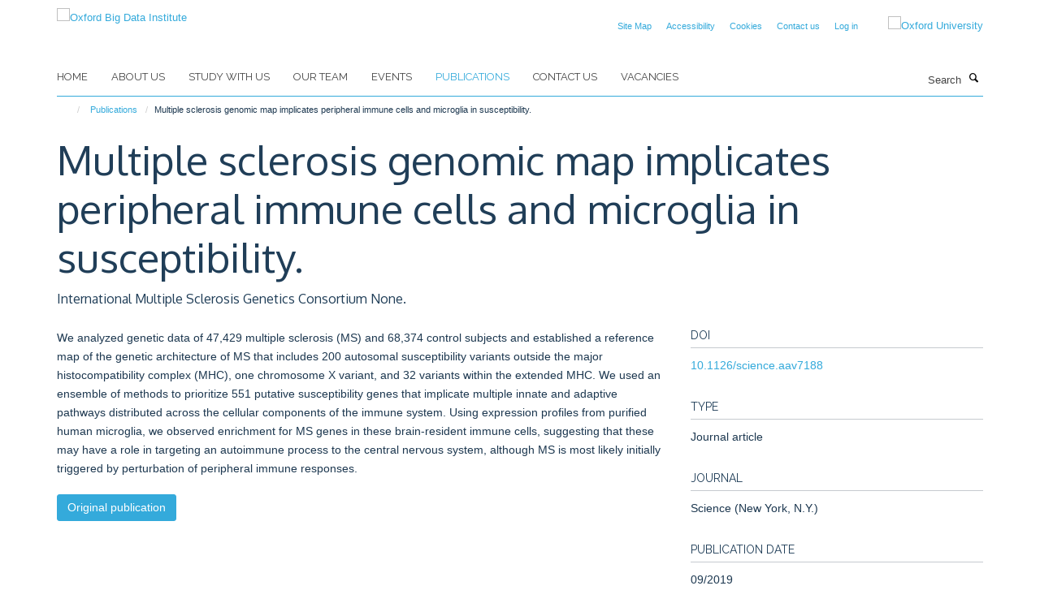

--- FILE ---
content_type: text/html;charset=utf-8
request_url: https://www.bdi.ox.ac.uk/publications/1061365?b3fc489c-bd56-11f0-896a-77bfd2ab8f9f
body_size: 8069
content:
<!doctype html>
<html xmlns="http://www.w3.org/1999/xhtml" lang="en" xml:lang="en">

    <head><base href="https://www.bdi.ox.ac.uk/publications/1061365/" />
        <meta charset="utf-8" />
        <meta name="viewport" content="width=device-width, initial-scale=1.0" />
        <meta name="apple-mobile-web-app-capable" content="yes" />
        <meta name="apple-mobile-web-app-title" content="Haiku" />
        
        <meta http-equiv="Content-Type" content="text/html; charset=utf-8" /><meta name="citation_title" content="Multiple sclerosis genomic map implicates peripheral immune cells and microglia in susceptibility." /><meta name="citation_author" content="International Multiple Sclerosis Genetics Consortium None." /><meta name="citation_publication_date" content="2019/09/??" /><meta name="citation_journal_title" content="Science (New York, N.Y.)" /><meta name="citation_volume" content="365" /><meta content="We analyzed genetic data of 47,429 multiple sclerosis (MS) and 68,374 control subjects and established a reference map of the genetic architecture of MS that includes 200 autosomal susceptibility variants outside the major histocompatibility complex (MHC), one chromosome X variant, and 32 variants within the extended MHC. We used an ensemble of methods to prioritize 551 putative susceptibility genes that implicate multiple innate and adaptive pathways distributed across the cellular components of the immune system. Using expression profiles from purified human microglia, we observed enrichment for MS genes in these brain-resident immune cells, suggesting that these may have a role in targeting an autoimmune process to the central nervous system, although MS is most likely initially triggered by perturbation of peripheral immune responses." name="description" /><meta name="og:title" content="Multiple sclerosis genomic map implicates peripheral immune cells and microglia in susceptibility." /><meta name="og:description" content="We analyzed genetic data of 47,429 multiple sclerosis (MS) and 68,374 control subjects and established a reference map of the genetic architecture of MS that includes 200 autosomal susceptibility variants outside the major histocompatibility complex (MHC), one chromosome X variant, and 32 variants within the extended MHC. We used an ensemble of methods to prioritize 551 putative susceptibility genes that implicate multiple innate and adaptive pathways distributed across the cellular components of the immune system. Using expression profiles from purified human microglia, we observed enrichment for MS genes in these brain-resident immune cells, suggesting that these may have a role in targeting an autoimmune process to the central nervous system, although MS is most likely initially triggered by perturbation of peripheral immune responses." /><meta name="og:url" content="https://www.bdi.ox.ac.uk/publications/1061365" /><meta name="twitter:card" content="summary" /><meta name="twitter:title" content="Multiple sclerosis genomic map implicates peripheral immune cells and microglia in susceptibility." /><meta name="twitter:description" content="We analyzed genetic data of 47,429 multiple sclerosis (MS) and 68,374 control subjects and established a reference map of the genetic architecture of MS that includes 200 autosomal susceptibility variants outside the major histocompatibility complex (MHC), one chromosome X variant, and 32 variants within the extended MHC. We used an ensemble of methods to prioritize 551 putative susceptibility genes that implicate multiple innate and adaptive pathways distributed across the cellular components of the immune system. Using expression profiles from purified human microglia, we observed enrichment for MS genes in these brain-resident immune cells, suggesting that these may have a role in targeting an autoimmune process to the central nervous system, although MS is most likely initially triggered by perturbation of peripheral immune responses." /><meta name="generator" content="Plone - http://plone.org" /><meta itemprop="url" content="https://www.bdi.ox.ac.uk/publications/1061365" /><title>Multiple sclerosis genomic map implicates peripheral immune cells and microglia in susceptibility. — Oxford Big Data Institute</title>
        
        
        
        
        
    <link rel="stylesheet" type="text/css" media="screen" href="https://www.bdi.ox.ac.uk/portal_css/Turnkey%20Theme/resourcecollective.cookielawcookielaw-cachekey-2aebec67bfa891ae12d3bc6836ecd105.css" /><link rel="stylesheet" type="text/css" href="https://www.bdi.ox.ac.uk/portal_css/Turnkey%20Theme/themebootstrapcssselect2-cachekey-b1e5f64dfb387c66d9830fdb09fafeb0.css" /><link rel="stylesheet" type="text/css" href="https://www.bdi.ox.ac.uk/portal_css/Turnkey%20Theme/themebootstrapcssmagnific.popup-cachekey-fca46240be77d59888db2beade5fb107.css" /><link rel="stylesheet" type="text/css" media="screen" href="https://www.bdi.ox.ac.uk/portal_css/Turnkey%20Theme/resourcecollective.covercsscover-cachekey-8c6909e4b43a0390901568a5516acd53.css" /><link rel="stylesheet" type="text/css" media="screen" href="https://www.bdi.ox.ac.uk/portal_css/Turnkey%20Theme/resourcehaiku.coveroverlays-cachekey-cf8136773c0b7eeac5a84b29fbbc1075.css" /><link rel="stylesheet" type="text/css" href="https://www.bdi.ox.ac.uk/portal_css/Turnkey%20Theme/resourcehaiku.coverhaiku.chooser-cachekey-c2a9c7ab381214a097c1edf33d379bb0.css" /><link rel="stylesheet" type="text/css" href="https://www.bdi.ox.ac.uk/portal_css/Turnkey%20Theme/resourcehaiku.widgets.imagehaiku.image.widget-cachekey-f9137bb4168199f378eff2a77cc9314a.css" /><link rel="stylesheet" type="text/css" media="screen" href="https://www.bdi.ox.ac.uk/++resource++haiku.core.vendor/prism.min.css" /><link rel="canonical" href="https://www.bdi.ox.ac.uk/publications/1061365" /><link rel="search" href="https://www.bdi.ox.ac.uk/@@search" title="Search this site" /><link rel="shortcut icon" type="image/x-icon" href="https://www.bdi.ox.ac.uk/favicon.ico?v=10410622-bd56-11f0-896a-77bfd2ab8f9f" /><link rel="apple-touch-icon" href="https://www.bdi.ox.ac.uk/apple-touch-icon.png?v=10410623-bd56-11f0-896a-77bfd2ab8f9f" /><script type="text/javascript" src="https://www.bdi.ox.ac.uk/portal_javascripts/Turnkey%20Theme/resourcecollective.cookielawcookielaw_disabler-cachekey-44f1a5dc686ce94ab12cd9463d8e13d7.js"></script><script type="text/javascript" src="https://www.bdi.ox.ac.uk/portal_javascripts/Turnkey%20Theme/themebootstrapjsvendorrespond-cachekey-618e2b9f28af8718c2573ff844d37730.js"></script><script type="text/javascript" src="https://www.bdi.ox.ac.uk/portal_javascripts/Turnkey%20Theme/resourceplone.app.jquery-cachekey-520c5d2e8c5e4cbc8f8a6a966763459f.js"></script><script type="text/javascript" src="https://www.bdi.ox.ac.uk/portal_javascripts/Turnkey%20Theme/++theme++bootstrap/js/vendor/bootstrap.js"></script><script type="text/javascript" src="https://www.bdi.ox.ac.uk/portal_javascripts/Turnkey%20Theme/themebootstrapjspluginsvendorjquery.trunk8-cachekey-f413a57254a22a680ca120fed02e00e2.js"></script><script type="text/javascript" src="https://www.bdi.ox.ac.uk/portal_javascripts/Turnkey%20Theme/plone_javascript_variables-cachekey-3dc83ca9b01cf47776250be521cb6648.js"></script><script type="text/javascript" src="https://www.bdi.ox.ac.uk/portal_javascripts/Turnkey%20Theme/resourceplone.app.jquerytools-cachekey-85ebd7df6e116593f0c26e467797499b.js"></script><script type="text/javascript" src="https://www.bdi.ox.ac.uk/portal_javascripts/Turnkey%20Theme/mark_special_links-cachekey-c24400d4a48b0be09750cf807f093202.js"></script><script type="text/javascript" src="https://www.bdi.ox.ac.uk/portal_javascripts/Turnkey%20Theme/resourceplone.app.discussion.javascriptscomments-cachekey-b0be266fc29b57abd7d8c278bb23329c.js"></script><script type="text/javascript" src="https://www.bdi.ox.ac.uk/portal_javascripts/Turnkey%20Theme/themebootstrapjspluginsvendorselect2-cachekey-0c9074439c0d9231a4ee96b8fb5c10ea.js"></script><script type="text/javascript" src="https://www.bdi.ox.ac.uk/portal_javascripts/Turnkey%20Theme/++theme++bootstrap/js/plugins/vendor/jquery.html5-placeholder-shim.js"></script><script type="text/javascript" src="https://www.bdi.ox.ac.uk/portal_javascripts/Turnkey%20Theme/++theme++bootstrap/js/vendor/hammer.js"></script><script type="text/javascript" src="https://www.bdi.ox.ac.uk/portal_javascripts/Turnkey%20Theme/themebootstrapjspluginshaikujquery.navigation-portlets-cachekey-511ccc7e8226af6b867c31a6a716ad84.js"></script><script type="text/javascript" src="https://www.bdi.ox.ac.uk/portal_javascripts/Turnkey%20Theme/themebootstrapjspluginsvendormasonry-cachekey-790f393703166399305fde1f608b9953.js"></script><script type="text/javascript" src="https://www.bdi.ox.ac.uk/portal_javascripts/Turnkey%20Theme/themebootstrapjspluginsvendorimagesloaded-cachekey-00ebf9e0a99ab32fa7aa6cdd36ac0d31.js"></script><script type="text/javascript" src="https://www.bdi.ox.ac.uk/portal_javascripts/Turnkey%20Theme/++theme++bootstrap/js/plugins/vendor/jquery.lazysizes.js"></script><script type="text/javascript" src="https://www.bdi.ox.ac.uk/portal_javascripts/Turnkey%20Theme/++theme++bootstrap/js/plugins/vendor/jquery.magnific.popup.js"></script><script type="text/javascript" src="https://www.bdi.ox.ac.uk/portal_javascripts/Turnkey%20Theme/themebootstrapjspluginsvendorjquery.toc-cachekey-c0858a02dc4be7fdaf2312d87447a0a3.js"></script><script type="text/javascript" src="https://www.bdi.ox.ac.uk/portal_javascripts/Turnkey%20Theme/++theme++bootstrap/js/turnkey-various.js"></script><script type="text/javascript" src="https://www.bdi.ox.ac.uk/portal_javascripts/Turnkey%20Theme/resourcehaiku.profiles.jshaiku.profiles-cachekey-e3577fe244395d46e7e905e7f833902f.js"></script><script type="text/javascript" src="https://www.bdi.ox.ac.uk/portal_javascripts/Turnkey%20Theme/resourcehaiku.widgets.imagehaiku.image.widget-cachekey-dce0569281f4f0042f7c15d209bf5a68.js"></script><script type="text/javascript" src="https://www.bdi.ox.ac.uk/portal_javascripts/Turnkey%20Theme/resourcecollective.cookielawcookielaw_banner-cachekey-c231a091f0e5733aa7d49d593b1c7bfc.js"></script><script type="text/javascript">
        jQuery(function($){
            if (typeof($.datepicker) != "undefined"){
              $.datepicker.setDefaults(
                jQuery.extend($.datepicker.regional[''],
                {dateFormat: 'mm/dd/yy'}));
            }
        });
        </script><script async="" src="https://www.googletagmanager.com/gtag/js?id=UA-54744317-10"></script><script>
  window.dataLayer = window.dataLayer || [];
  function gtag(){dataLayer.push(arguments);}
  gtag('js', new Date());

  gtag('config', 'UA-54744317-10');
</script><script async="" src="https://www.googletagmanager.com/gtag/js?id=G-1NGP55CF2Q"></script><script>
window.dataLayer = window.dataLayer || [];
function gtag(){dataLayer.push(arguments);}
gtag('js', new Date());
gtag('config', 'G-1NGP55CF2Q');
</script>
    <link href="https://www.bdi.ox.ac.uk/++theme++sublime-default/screen.css" rel="stylesheet" />
  
    <link href="https://www.bdi.ox.ac.uk/++theme++sublime-default/style.css" rel="stylesheet" />
  <style type="text/css" class="extra-css" id="global-extra-css">/* Rounded corners for all specified columns */
.column.col-md-1.cs-e75ad871-54a4-4121-b02d-6ab49295b5a9,
.column.col-md-1.cs-87af9f3d-30fa-410b-8803-c46d7f34b732,
.column.col-md-1.cs-4f3778f3-0bc8-45e7-a2b0-f5f01265e880,
.column.col-md-1.cs-3cf7b1b5-f3ce-405b-b2a8-fa1f3db9e8ab,
.column.col-md-1.cs-e6113866-f96a-42b4-b731-cf66bc2da4fa,
.column.col-md-1.cs-0633dbf7-29c8-45a0-abed-9e34326531dd {
  border-radius: 40px;
  overflow: hidden;
  border: 1px solid #ddd;
  box-shadow: 0 2px 6px rgba(0,0,0,0.1);
  transition: all 0.3s ease; /* smooth animation */
}

/* Hover effect — lift and highlight */
.column.col-md-1.cs-e75ad871-54a4-4121-b02d-6ab49295b5a9:hover,
.column.col-md-1.cs-87af9f3d-30fa-410b-8803-c46d7f34b732:hover,
.column.col-md-1.cs-4f3778f3-0bc8-45e7-a2b0-f5f01265e880:hover,
.column.col-md-1.cs-3cf7b1b5-f3ce-405b-b2a8-fa1f3db9e8ab:hover,
.column.col-md-1.cs-e6113866-f96a-42b4-b731-cf66bc2da4fa:hover,
.column.col-md-1.cs-0633dbf7-29c8-45a0-abed-9e34326531dd:hover {
  transform: translateY(-6px);
  box-shadow: 0 6px 16px rgba(0,0,0,0.2);
  border-color: #0072ce; /* Oxford blue accent */
}</style></head>

    <body class="template-view portaltype-publication site-Plone section-publications subsection-1061365 userrole-anonymous no-toolbar mount-bdi" dir="ltr"><div id="cookienotification">

    <div class="container">
    
        <div class="row">
        
            <div class="col-md-12">
                <h2>
                    Cookies on this website
                </h2>
                
            </div>
        
            <div class="col-md-12">
                <p>
                    We use cookies to ensure that we give you the best experience on our website. If you click 'Accept all cookies' we'll assume that you are happy to receive all cookies and you won't see this message again. If you click 'Reject all non-essential cookies' only necessary cookies providing core functionality such as security, network management, and accessibility will be enabled. Click 'Find out more' for information on how to change your cookie settings.
                </p>
                
            </div>
    
            <div class="col-md-12">
                <a class="btn btn-success cookie-continue" href="https://www.bdi.ox.ac.uk/@@enable-cookies?&amp;came_from=https://www.bdi.ox.ac.uk/publications/1061365">Accept all cookies</a>
                <a class="btn btn-danger cookie-disable" href="https://www.bdi.ox.ac.uk/@@disable-cookies?came_from=https://www.bdi.ox.ac.uk/publications/1061365">Reject all non-essential cookies</a>
                <a class="btn btn-info cookie-more" href="https://www.bdi.ox.ac.uk/cookies">Find out more</a>
            </div> 
            
        </div>
    
    </div>
     
</div><div id="site-wrapper" class="container-fluid">

            <div class="modal fade" id="modal" tabindex="-1" role="dialog" aria-hidden="true"></div>

            

            

            <div id="site-header" class="container">

                <div id="site-status"></div>

                

                <header class="row">
                    <div class="col-xs-10 col-sm-6">
                        <a id="primary-logo" title="Oxford Big Data Institute" href="https://www.bdi.ox.ac.uk"><img src="https://www.bdi.ox.ac.uk/images/site-logos/primary-logo" alt="Oxford Big Data Institute" /></a>
                    </div>
                    <div class="col-sm-6 hidden-xs">
                        <div class="heading-spaced">
                            <div id="site__secondary-logo">
                                
        <a href="http://www.ox.ac.uk" title="Oxford University" target="_blank" rel="noopener"><img src="https://www.bdi.ox.ac.uk/images/site-logos/oxford-logo" alt="Oxford University" class="img-responsive logo-secondary" /></a>
    
                            </div>
                            <div id="site-actions">

        <ul class="list-unstyled list-inline text-right">
    
            
    
            
                
                    <li id="siteaction-sitemap">
                        <a href="https://www.bdi.ox.ac.uk/sitemap" title="" accesskey="3">Site Map</a>
                    </li>
                
            
            
                
                    <li id="siteaction-accessibility">
                        <a href="https://www.bdi.ox.ac.uk/accessibility" title="" accesskey="0">Accessibility</a>
                    </li>
                
            
            
                
                    <li id="siteaction-cookie-policy">
                        <a href="https://www.bdi.ox.ac.uk/cookies" title="" accesskey="">Cookies</a>
                    </li>
                
            
            
                
                    <li id="siteaction-contact-us">
                        <a href="https://www.bdi.ox.ac.uk/forms/contact-us" title="" accesskey="">Contact us</a>
                    </li>
                
            
            
                
                    <li id="siteaction-login">
                        <a href="https://www.bdi.ox.ac.uk/Shibboleth.sso/Login?target=https://www.bdi.ox.ac.uk/shibboleth_loggedin?came_from=https://www.bdi.ox.ac.uk/publications/1061365" title="" accesskey="">Log in</a>
                    </li>
                
            
    
        </ul>
    </div>
                        </div>
                    </div>
                    <div class="col-xs-2 visible-xs">
                        <a href="#mmenu" role="button" class="btn btn-default" aria-label="Toggle menu">
                            <i class="glyphicon glyphicon-menu"></i>
                        </a>
                    </div>
                </header>

                <nav role="navigation">
                    <div class="row">
                        <div class="col-sm-10">
                            <div id="site-bar" class="collapse navbar-collapse">

	    <ul class="nav navbar-nav">

            

	            <li class="dropdown" id="portaltab-index_html">
	                <a href="https://www.bdi.ox.ac.uk" title="" data-toggle="">Home</a>
                    
	            </li>

            
            

	            <li class="dropdown" id="portaltab-about">
	                <a href="https://www.bdi.ox.ac.uk/about" title="" data-toggle="">About us</a>
                    
	            </li>

            
            

	            <li class="dropdown" id="portaltab-study">
	                <a href="https://www.bdi.ox.ac.uk/study" title="" data-toggle="">Study with us</a>
                    
	            </li>

            
            

	            <li class="dropdown" id="portaltab-Team">
	                <a href="https://www.bdi.ox.ac.uk/Team" title="" data-toggle="">Our team</a>
                    
	            </li>

            
            

	            <li class="dropdown" id="portaltab-upcoming-events">
	                <a href="https://www.bdi.ox.ac.uk/upcoming-events" title="" data-toggle="">Events</a>
                    
	            </li>

            
            

	            <li class="dropdown active" id="portaltab-publications">
	                <a href="https://www.bdi.ox.ac.uk/publications" title="" data-toggle="">Publications</a>
                    
	            </li>

            
            

	            <li class="dropdown" id="portaltab-contact-us">
	                <a href="https://www.bdi.ox.ac.uk/contact-us" title="" data-toggle="">Contact Us</a>
                    
	            </li>

            
            

	            <li class="dropdown" id="portaltab-vacancies">
	                <a href="https://www.bdi.ox.ac.uk/vacancies" title="" data-toggle="">Vacancies</a>
                    
	            </li>

            

            

	    </ul>

    </div>
                        </div>
                        <div class="col-sm-2">
                            <form action="https://www.bdi.ox.ac.uk/@@search" id="site-search" class="form-inline" role="form">
                                <div class="input-group">
                                    <label class="sr-only" for="SearchableText">Search</label>
                                    <input type="text" class="form-control" name="SearchableText" id="SearchableText" placeholder="Search" />
                                    <span class="input-group-btn">
                                        <button class="btn" type="submit" aria-label="Search"><i class="glyphicon-search"></i></button>
                                    </span>
                                </div>
                            </form>
                        </div>
                    </div>
                </nav>

                <div class="container">
                    <div class="row">
                        <div class="col-md-12">
                            <ol class="breadcrumb" id="site-breadcrumbs"><li><a title="Home" href="https://www.bdi.ox.ac.uk"><span class="glyphicon glyphicon-home"></span></a></li><li><a href="https://www.bdi.ox.ac.uk/publications">Publications</a></li><li class="active">Multiple sclerosis genomic map implicates peripheral immune cells and microglia in susceptibility.</li></ol>
                        </div>
                    </div>
                </div>

            </div>

            <div id="content" class="container ">

                            

                            

            

        <div itemscope="" itemtype="http://schema.org/Thing">

            <meta itemprop="url" content="https://www.bdi.ox.ac.uk/publications/1061365" />

            
                <div id="above-page-header">
    

</div>
            

            
                
                
                    
                        <div class="page-header">
                            <div class="row">
                                    
                                <div class="col-xs-12 col-sm-12">
                                    
                                    
                                        <h1>
                                            <span itemprop="name">Multiple sclerosis genomic map implicates peripheral immune cells and microglia in susceptibility.</span>
                                            <small>
                                                
                                            </small>
                                        </h1>
                                    
                                    
                                    
                    <div id="below-page-title">
</div>
                    <h5 style="margin:10px 0">International Multiple Sclerosis Genetics Consortium None.</h5>
                
                                    
                                </div>
                                    
                                
                                            
                            </div>
                        </div>
                    
                    
                    
                    
                 
            

            
                <div id="below-page-header"></div>
            

            
                <div id="above-page-content"></div>
            

            
                <div class="row">
        
                    <div id="site-content" class="col-sm-8">

                        

                            
                                
                            

                            
                                
                            

                            
                                
                                    
                                
                            
            
                            <div class="row">
                                <div id="site-content-body" class="col-sm-12">
            
                                    
                
                    
                    
                    <div class="row">
                        <div class="col-sm-4">
                            
                        </div>
                        <div class="col-sm-12">
                           <p style="margin-top:0">We analyzed genetic data of 47,429 multiple sclerosis (MS) and 68,374 control subjects and established a reference map of the genetic architecture of MS that includes 200 autosomal susceptibility variants outside the major histocompatibility complex (MHC), one chromosome X variant, and 32 variants within the extended MHC. We used an ensemble of methods to prioritize 551 putative susceptibility genes that implicate multiple innate and adaptive pathways distributed across the cellular components of the immune system. Using expression profiles from purified human microglia, we observed enrichment for MS genes in these brain-resident immune cells, suggesting that these may have a role in targeting an autoimmune process to the central nervous system, although MS is most likely initially triggered by perturbation of peripheral immune responses.</p>
                        </div>
                    </div>
                
                                    
                                </div>
            
                                
            
                            </div>
            
                            
                    <p>
                        
                        <a role="button" title="Original publication" class="btn btn-default" target="_blank" rel="noopener" href="http://doi.org/10.1126/science.aav7188">Original publication</a>
                        
                    </p>

                    
                
                        
        
                    </div>
        
                    <div class="site-sidebar col-sm-4">
        
                        <div id="aside-page-content"></div>
              
                        

                    
                        <h5 class="publication-lead">DOI</h5>
                        <p>
                            <a href="http://doi.org/10.1126/science.aav7188" target="_blank" rel="noopener">10.1126/science.aav7188</a>
                        </p>
                    

                    
                        <h5 class="publication-lead">Type</h5>
                        <p>Journal article</p>
                    

                    
                        <h5 class="publication-lead">Journal</h5>
                        <p>Science (New York, N.Y.)</p>
                    

                    

                    

                    

                    
                        <h5 class="publication-lead">Publication Date</h5>
                        <p>09/2019</p>
                    

                    
                        <h5 class="publication-lead">Volume</h5>
                        <p>365</p>
                    

                    

                    

                    

                    
                        <div class="content-box">
                            <h5 class="publication-lead">Keywords</h5>
                            <p>International Multiple Sclerosis Genetics Consortium</p>
                        </div>
                    

                
        
                    </div>
        
                </div>
            

            
                <div id="below-page-content"></div>
            
            
        </div>

    

        
                        </div>

            <footer id="site-footer" class="container" itemscope="" itemtype="http://schema.org/WPFooter">
        <hr />
        


    <div class="social-following item-actions brand-icons">
        
            
        
        <a href="http://www.linkedin.com/company/bigdatainstitute/" title="Follow us on Linkedin">
            <i class="glyphicon-linkedin" aria-label="Linkedin"></i>
        </a>
    
    
        
    </div>





    <div class="row" style="margin-bottom:20px">

        <div class="col-md-4">
            
        </div>

        <div class="col-md-8">
            
            
                <ul id="footer-nav" class="list-inline">
                    
                        <li>
                            <a href="http://www.ox.ac.uk/privacy-policy" target="_blank" rel="noopener">Privacy Policy</a>
                        </li>
                    
                </ul>
            
        </div>
    </div>





    <div id="site-actions-footer" class="visible-xs-block" style="margin:20px 0">

        <ul class="list-unstyled list-inline text-center">

            
                
                    <li id="siteaction-sitemap">
                        <a href="https://www.bdi.ox.ac.uk/sitemap" title="Site Map" accesskey="3">Site Map</a>
                    </li>
                
            
            
                
                    <li id="siteaction-accessibility">
                        <a href="https://www.bdi.ox.ac.uk/accessibility" title="Accessibility" accesskey="0">Accessibility</a>
                    </li>
                
            
            
                
                    <li id="siteaction-cookie-policy">
                        <a href="https://www.bdi.ox.ac.uk/cookies" title="Cookies" accesskey="">Cookies</a>
                    </li>
                
            
            
                
                    <li id="siteaction-contact-us">
                        <a href="https://www.bdi.ox.ac.uk/forms/contact-us" title="Contact us" accesskey="">Contact us</a>
                    </li>
                
            
            
                
                    <li id="siteaction-login">
                        <a href="https://www.bdi.ox.ac.uk/Shibboleth.sso/Login?target=https://www.bdi.ox.ac.uk/shibboleth_loggedin?came_from=https://www.bdi.ox.ac.uk/publications/1061365" title="Log in" accesskey="">Log in</a>
                    </li>
                
            

        </ul>
    </div>





    <div id="site-footer-logos" class="row" style="margin-bottom:20px">
        <div class="col-sm-12">
            <ul class="list-inline list-unstyled footer-logos">
                <li>
                    
                        <img src="https://www.bdi.ox.ac.uk/images/footer/as_cmyk_silver-award_300dpi.jpg/@@images/image/w760" alt="Logo for Athena SWAN silver" class="img-responsive" />
                    
                </li>
                <li>
                    
                        <img src="https://www.bdi.ox.ac.uk/images/footer/oph-logo.jpg/@@images/image/w760" alt="Logo for Oxford Population Health" class="img-responsive" />
                    
                </li>
                <li>
                    
                        <img src="https://www.bdi.ox.ac.uk/images/footer/ndm_logo_rgb.png/@@images/image/w760" alt="NDM logo" class="img-responsive" />
                    
                </li>
            </ul>
        </div>
    </div>





    <div id="powered-by-haiku" class="row">
        <div class="col-xs-12 text-center">
            <a href="http://fry-it.com/haiku" target="_blank" rel="noopener"><img src="https://www.bdi.ox.ac.uk/++theme++bootstrap/images/powered-by-haiku.jpg" alt="powered by Haiku" /></a>
        </div>
    </div>





    </footer>

        </div><div id="haiku-mmenu">

            <nav id="mmenu" data-counters="true" data-searchfield="true" data-title="Menu" data-search="true">
                <ul>
                    <li>


    <a href="https://www.bdi.ox.ac.uk/copy_of_home" class="state-published" title="">
        <span>Home</span>
    </a>

</li>
<li>


    <a href="https://www.bdi.ox.ac.uk/about" class="state-published" title="Appropriately initiate 24/365 core competencies after resource-leveling partnerships. Authoritatively initiate clicks-and-mortar metrics rather than parallel potentialities.">
        <span>About us</span>
    </a>

<ul>
<li>


    <a href="https://www.bdi.ox.ac.uk/about/overview" class="state-published" title="The Big Data Institute (BDI) is an interdisciplinary research institute that focuses on the analysis of large, complex, heterogeneous data sets for research into the causes and consequences, prevention and treatment of disease.&#13;&#10;&#13;&#10;Big Data methods are transforming the scale (breadth, depth and duration) and efficiency (data accumulation, storage, processing and dissemination) of large-scale clinical research. The work of the BDI requires people and projects that span traditional departmental boundaries and scientific disciplines, supported by technical resources to handle the vast quantities of data they generate.">
        <span>About Us</span>
    </a>

</li>
<li>


    <a href="https://www.bdi.ox.ac.uk/about/contact-us" class="state-published" title="">
        <span>Contact us</span>
    </a>

</li>
<li>


    <a href="https://www.bdi.ox.ac.uk/about/getting-here" class="state-published" title="">
        <span>Getting here</span>
    </a>

</li>
<li>


    <a href="https://www.bdi.ox.ac.uk/about/biomedical-research-computing" class="state-published" title="">
        <span>Biomedical Research Computing</span>
    </a>

<ul>
<li>


    <a href="https://www.medsci.ox.ac.uk/for-staff/resources/bmrc" class="state-published" title="">
        <span>Biomedical Research Computing</span>
    </a>

</li>

</ul>
</li>

</ul>
</li>
<li>


    <a href="https://www.bdi.ox.ac.uk/study" class="state-published" title="">
        <span>Study with us</span>
    </a>

<ul>
<li>


    <a href="https://www.bdi.ox.ac.uk/study/study-with-us" class="state-published" title="">
        <span>Study With Us</span>
    </a>

</li>
<li>


    <a href="https://www.bdi.ox.ac.uk/study/cdt" class="state-published" title="">
        <span>EPSRC Centre for Doctoral Training in Healthcare Data Science</span>
    </a>

<ul>
<li>


    <a href="https://www.bdi.ox.ac.uk/study/cdt/epsrc-centre-for-doctoral-training-in-health-data-science" class="state-published" title="">
        <span>EPSRC Centre for Doctoral Training in Healthcare Data Science</span>
    </a>

</li>
<li>


    <a href="https://www.bdi.ox.ac.uk/study/cdt/funding" class="state-published" title="">
        <span>Admissions</span>
    </a>

</li>
<li>


    <a href="https://www.bdi.ox.ac.uk/study/cdt/staff" class="state-published" title="">
        <span>Staff</span>
    </a>

</li>
<li>


    <a href="https://www.bdi.ox.ac.uk/study/cdt/study" class="state-published" title="">
        <span>Course Structure</span>
    </a>

</li>
<li>


    <a href="https://www.bdi.ox.ac.uk/study/cdt/research" class="state-published" title="">
        <span>Research</span>
    </a>

</li>
<li>


    <a href="https://www.bdi.ox.ac.uk/study/cdt/ethics" class="state-published" title="">
        <span>Ethics</span>
    </a>

</li>
<li>


    <a href="https://www.bdi.ox.ac.uk/study/cdt/contact" class="state-published" title="">
        <span>Contact</span>
    </a>

</li>
<li>


    <a href="https://www.bdi.ox.ac.uk/study/cdt/FAQs" class="state-published" title="">
        <span>Frequently Asked Questions</span>
    </a>

</li>

</ul>
</li>
<li>


    <a href="https://www.bdi.ox.ac.uk/study/health-data-science" class="state-published" title="">
        <span>Health Data Science 2018-23</span>
    </a>

<ul>
<li>


    <a href="https://www.bdi.ox.ac.uk/study/health-data-science/health-data-science" class="state-published" title="We ran six cohorts at the EPSRC Centre for Doctoral Training in Health Data Science between 2018 and 2023">
        <span>EPSRC Centre for Doctoral Training in Health Data Science 2018-23</span>
    </a>

</li>
<li>


    <a href="https://www.bdi.ox.ac.uk/study/health-data-science/health-science-staff" class="state-published" title="">
        <span>Staff</span>
    </a>

</li>
<li>


    <a href="https://www.bdi.ox.ac.uk/study/health-data-science/health-science-students" class="state-published" title="">
        <span>Students</span>
    </a>

</li>
<li>


    <a href="https://www.bdi.ox.ac.uk/study/health-data-science/health-science-student-experiences" class="state-published" title="">
        <span>Student Experiences</span>
    </a>

</li>
<li>


    <a href="https://www.bdi.ox.ac.uk/study/health-data-science/health-science-course-structure" class="state-published" title="">
        <span>Course Structure</span>
    </a>

</li>
<li>


    <a href="https://www.bdi.ox.ac.uk/study/health-data-science/health-science-research-ethics" class="state-published" title="">
        <span>Research</span>
    </a>

</li>
<li>


    <a href="https://www.bdi.ox.ac.uk/study/health-data-science/health-science-ethics" class="state-published" title="">
        <span>Ethics</span>
    </a>

</li>

</ul>
</li>
<li>


    <a href="https://www.bdi.ox.ac.uk/study/an-investigation-into-the-utility-of-smartphone-based-citizen-science-projects-for-understanding-brain-health-1" class="state-published" title="">
        <span>Funded DPhil project: An investigation into the utility of smartphone-based citizen science projects for understanding brain health</span>
    </a>

</li>
<li>


    <a href="https://www.bdi.ox.ac.uk/study/adverse-risks-of-obesity" class="state-published" title="">
        <span>Adverse risks of obesity</span>
    </a>

</li>
<li>


    <a href="https://www.bdi.ox.ac.uk/study/a-socio-ethical-investigation-of-stakeholders2019-views-of-the-use-of-photographs-in-biomedical-research" class="state-published" title="">
        <span>A socio-ethical investigation of stakeholders’ views of the use of photographs in biomedical research</span>
    </a>

</li>
<li>


    <a href="https://www.bdi.ox.ac.uk/study/modelling-adverse-event-processing-in-clinical-trials" class="state-published" title="">
        <span>Modelling adverse event processing in clinical trials</span>
    </a>

</li>
<li>


    <a href="https://www.bdi.ox.ac.uk/study/objectively-measuring-physical-activity-and-its-health-consequences" class="state-published" title="">
        <span>Objectively measuring physical activity and its health consequences</span>
    </a>

</li>
<li>


    <a href="https://www.bdi.ox.ac.uk/study/using-metabolomics-to-identify-causal-biomarkers-in-the-development-of-diabetes" class="state-published" title="">
        <span>Using metabolomics to identify causal biomarkers in the development of diabetes</span>
    </a>

</li>
<li>


    <a href="https://www.bdi.ox.ac.uk/study/phd-vacancy-harwell-bdi" class="state-published" title="">
        <span>PhD Vacancy - Harwell/BDI</span>
    </a>

</li>

</ul>
</li>
<li>


    <a href="https://www.bdi.ox.ac.uk/Team" class="state-published" title="">
        <span>Our team</span>
    </a>

</li>
<li>


    <a href="https://www.bdi.ox.ac.uk/upcoming-events" class="state-published" title="">
        <span>Events</span>
    </a>

</li>
<li>


    <a href="https://www.bdi.ox.ac.uk/publications" class="state-published" title="">
        <span>Publications</span>
    </a>

</li>
<li>


    <a href="https://www.bdi.ox.ac.uk/contact-us" class="state-published" title="">
        <span>Contact Us</span>
    </a>

<ul>
<li>


    <a href="https://www.bdi.ox.ac.uk/about/contact-us" class="state-published" title="">
        <span>Contact us</span>
    </a>

</li>

</ul>
</li>
<li>


    <a href="https://www.bdi.ox.ac.uk/vacancies" class="state-published" title="">
        <span>Vacancies</span>
    </a>

</li>

                </ul>
            </nav>

            <script type="text/javascript">
                $(document).ready(function() {
                    var menu = $("#mmenu");
                    menu.mmenu({
                        navbar: {title: menu.data("title")},
                        counters: menu.data("counters"),
                        searchfield: menu.data("search") ? {"resultsPanel": true} : {},
                        navbars: menu.data("search") ? {"content": ["searchfield"]} : {}
                    });
                    // fix for bootstrap modals
                    // http://stackoverflow.com/questions/35038146/bootstrap-modal-and-mmenu-menu-clashing
                    $(".mm-slideout").css("z-index", "auto");
                });
            </script>

         </div>
    
      <script type="text/javascript" src="https://www.bdi.ox.ac.uk/++resource++haiku.core.vendor/prism.min.js"></script>
    
  

    <script type="text/javascript">
        function deleteAllCookies() {
            var cookies = document.cookie.split("; ");
            for (var c = 0; c < cookies.length; c++) {
                if (!HAIKU_ALLOWED_COOKIES.some(v => cookies[c].includes(v))) {
                    var d = window.location.hostname.split(".");
                    while (d.length > 0) {    
                        var cookieBase1 = encodeURIComponent(cookies[c].split(";")[0].split("=")[0]) + '=; expires=Thu, 01-Jan-1970 00:00:01 GMT; domain=' + d.join('.') + '; path=';
                        var cookieBase2 = encodeURIComponent(cookies[c].split(";")[0].split("=")[0]) + '=; expires=Thu, 01-Jan-1970 00:00:01 GMT; domain=.' + d.join('.') + '; path=';
                        var p = location.pathname.split('/');
                        document.cookie = cookieBase1 + '/';
                        document.cookie = cookieBase2 + '/';
                        while (p.length > 0) {
                            document.cookie = cookieBase1 + p.join('/');
                            document.cookie = cookieBase2 + p.join('/');
                            p.pop();
                        };
                        d.shift();
                    }
                }
            }
        };
        if (!(document.cookie.includes('haiku_cookies_enabled'))) {
            deleteAllCookies();
        }
    </script>
    
</body>

</html>

--- FILE ---
content_type: application/x-javascript;charset=utf-8
request_url: https://www.bdi.ox.ac.uk/portal_javascripts/Turnkey%20Theme/plone_javascript_variables-cachekey-3dc83ca9b01cf47776250be521cb6648.js
body_size: 327
content:

/* - plone_javascript_variables.js - */
// https://www.bdi.ox.ac.uk/portal_javascripts/plone_javascript_variables.js?original=1
var portal_url='https://www.bdi.ox.ac.uk';var form_modified_message='Your form has not been saved. All changes you have made will be lost.';var form_resubmit_message='You already clicked the submit button. Do you really want to submit this form again?';var external_links_open_new_window='false';var mark_special_links='True';var ajax_noresponse_message='No response from server. Please try again later.';
